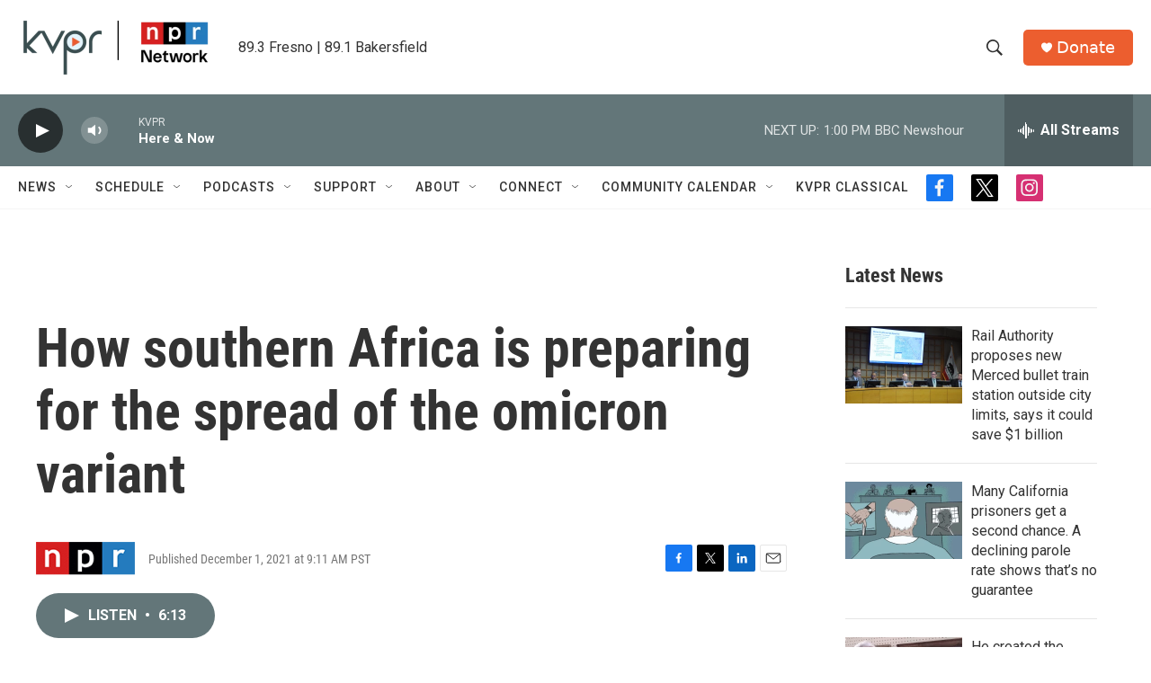

--- FILE ---
content_type: text/html; charset=utf-8
request_url: https://www.google.com/recaptcha/api2/aframe
body_size: 267
content:
<!DOCTYPE HTML><html><head><meta http-equiv="content-type" content="text/html; charset=UTF-8"></head><body><script nonce="14MCFSeEchr_V-XT_3RCbQ">/** Anti-fraud and anti-abuse applications only. See google.com/recaptcha */ try{var clients={'sodar':'https://pagead2.googlesyndication.com/pagead/sodar?'};window.addEventListener("message",function(a){try{if(a.source===window.parent){var b=JSON.parse(a.data);var c=clients[b['id']];if(c){var d=document.createElement('img');d.src=c+b['params']+'&rc='+(localStorage.getItem("rc::a")?sessionStorage.getItem("rc::b"):"");window.document.body.appendChild(d);sessionStorage.setItem("rc::e",parseInt(sessionStorage.getItem("rc::e")||0)+1);localStorage.setItem("rc::h",'1768505121862');}}}catch(b){}});window.parent.postMessage("_grecaptcha_ready", "*");}catch(b){}</script></body></html>